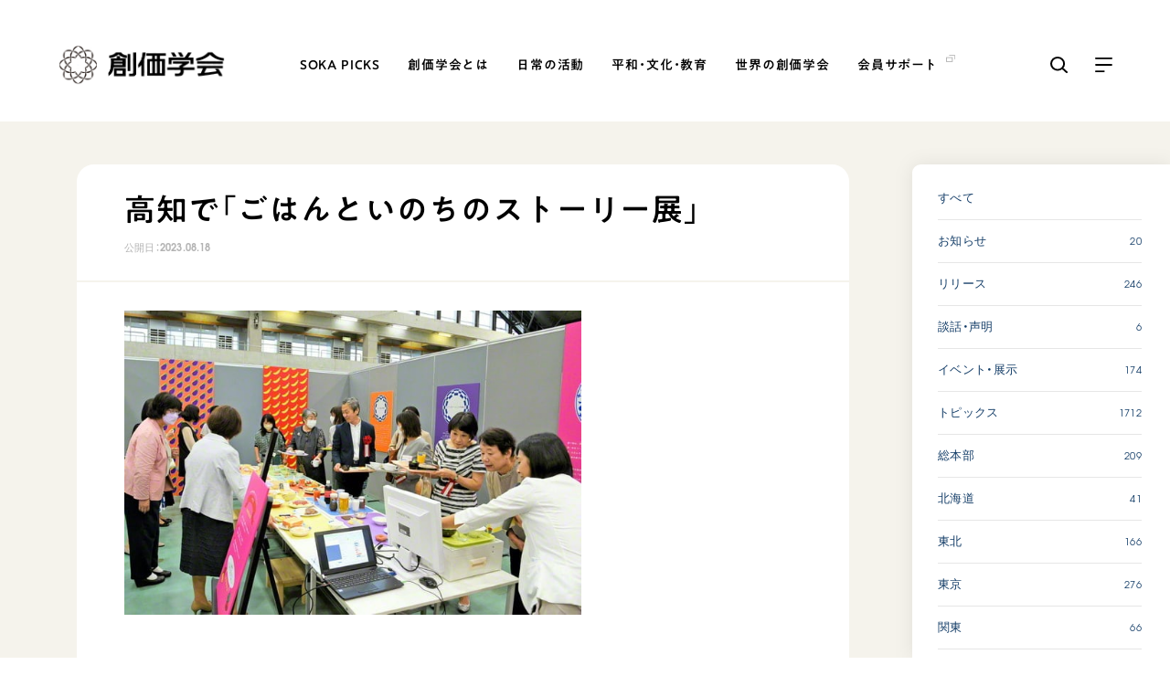

--- FILE ---
content_type: text/html; charset=utf-8
request_url: https://www.sokagakkai.jp/news/2459588.html
body_size: 10487
content:

<!doctype html>
<html lang="ja">
<head>
<meta charset="utf-8">
<meta name="viewport" content="width=device-width, initial-scale=1.0">
<meta name="description" content="創価学会が企画・制作した「食」をテーマに「命のつながり」などを親子で学ぶことができる「ごはんといのちのストーリー展」が2023年8月17日、高知市の高知ぢばさんセンターで開幕した（21日まで）。">
<meta name="keywords" content="">
<title>高知で「ごはんといのちのストーリー展」｜創価学会公式サイト</title>
<link rel="stylesheet" href="https://cdn.jsdelivr.net/npm/yakuhanjp@3.4.1/dist/css/yakuhanjp.min.css">
<link rel="stylesheet" media="all" type="text/css" href="/assets/css/main.css">
<script type="text/javascript" src="https://typesquare.com/3/tsst/script/ja/typesquare.js?611cae18ffdc4a3583350819ac1e02d5&auto_load_font=true" charset="utf-8"></script>
<meta property="og:title" content="高知で「ごはんといのちのストーリー展」｜創価学会公式サイト">
<meta property="og:description" content="創価学会が企画・制作した「食」をテーマに「命のつながり」などを親子で学ぶことができる「ごはんといのちのストーリー展」が2023年8月17日、高知市の高知ぢばさんセンターで開幕した（21日まで）。">
<meta property="og:image" content="https://www.sokagakkai.jp/news/.assets/01-7ab3fc1a.jpeg">
<meta property="og:url" content="https://www.sokagakkai.jp/news/2459588.html">
<meta property="og:site_name" content="創価学会公式サイト">
<meta property="og:type" content="article">
<!-- Google Tag Manager -->
<script>(function(w,d,s,l,i){w[l]=w[l]||[];w[l].push({'gtm.start':
new Date().getTime(),event:'gtm.js'});var f=d.getElementsByTagName(s)[0],
j=d.createElement(s),dl=l!='dataLayer'?'&l='+l:'';j.async=true;j.src=
'https://www.googletagmanager.com/gtm.js?id='+i+dl;f.parentNode.insertBefore(j,f);
})(window,document,'script','dataLayer','GTM-T2FZVGQ');</script>
<!-- End Google Tag Manager -->
<script type="text/javascript">
    (function(c,l,a,r,i,t,y){
        c[a]=c[a]||function(){(c[a].q=c[a].q||[]).push(arguments)};
        t=l.createElement(r);t.async=1;t.src="https://www.clarity.ms/tag/"+i;
        y=l.getElementsByTagName(r)[0];y.parentNode.insertBefore(t,y);
    })(window, document, "clarity", "script", "jiz9ei35nn");
</script>
<link rel="stylesheet" media="all" type="text/css" href="/assets/css/info.css?ver=20240301">
</head>
<body>
<!-- Google Tag Manager (noscript) -->
<noscript><iframe src="https://www.googletagmanager.com/ns.html?id=GTM-T2FZVGQ"
height="0" width="0" style="display:none;visibility:hidden"></iframe></noscript>
<!-- End Google Tag Manager (noscript) -->
<p class="el_blockskip"><a href="#CONT" class="el_skip" tabindex="1">このページの本文へ移動</a></p>
<header id="header">
  <div class="header-wrapper">
    <div class="logo"><a href="/"><img src="/assets/img/logo.png" alt="創価学会"></a></div>    <nav>
      <ul class="menu ff-jp">
        <li><a href="/picks/index.html">SOKA PICKS</a></li>
        <li><a href="/philosophy/index.html">創価学会とは</a></li>
        <li><a href="/practice/index.html">日常の活動</a></li>
        <li><a href="/in-society/index.html">平和・文化・教育</a></li>
        <li><a href="/global/index.html">世界の創価学会</a></li>
        <li><a href="https://www.sokanet.jp/kaiin/" target="_blank"><span class="icon-blank2">会員サポート</span></a></li>
      </ul>
    </nav>
    <div class="menu-search cursor-p"></div>
    <div class="menu-more cursor-p"></div>
  </div>
  <div class="dec-arrow"></div>
  <div class="header-search-wrapper">
    <div class="header-search">
      <div class="search-left pc">
        <p class="hot-words"> </p>
        <ul class="tags tags-search"></ul>
      </div>
      <div class="search-right">
        <div class="mt-site-search-container"><div id="mt-site-search" class="mt-site-search" data-fields="keywords" data-language="ja_JP" data-entry-jsons="https://search-1637203217-23012.movabletype.io/619b3e623e4a97f4c833a634/entry.json" data-search-result-count="30" data-form-action="/search" data-storage-id="619b3e623e4a97f4c833a634" data-no-site-fetch="1" data-site-id="28840" data-search-placeholder="サイト内検索" data-search-result-container="search-lists" data-search-id="619b3e623e4a97f4c833a634" data-show-thumbnail-on-result="1"></div><script src="https://site-search.movabletype.net/v1/assets/28840/js/search.js" id="mt-site-search-script" async defer></script></div>
      </div>
    </div>
  </div>
  <div class="header-more-wrapper">
    <div class="header-more">
      <div>
        <div class="header-more-links ff-jp">
          <div class="links-box">
            <p><a href="/philosophy/">創価学会とは</a><span class="sp header-menu-more cursor-p"></span></p>
            <ul>
              <li><a href="/philosophy/human-revolution.html" class="icon-arrow">人間革命</a></li>
              <li><a href="/philosophy/happiness.html" class="icon-arrow">自他共の幸福</a></li>
              <li><a href="/philosophy/prayer.html" class="icon-arrow">祈り</a></li>
              <li><a href="/philosophy/gohonzon.html" class="icon-arrow">御本尊</a></li>
              <li><a href="/philosophy/gosho.html" class="icon-arrow">聖典</a></li>
              <li><a href="/philosophy/buddhism/" class="icon-arrow">日蓮大聖人の仏法（教学入門）</a></li>
              <li><a href="/philosophy/buddha-lotus-sutra.html" class="icon-arrow">釈尊～法華経</a></li>
              <li><a href="/philosophy/nichiren.html" class="icon-arrow">日蓮大聖人</a></li>
              <li><a href="/philosophy/founding-presidents/index.html" class="icon-arrow">創価学会の三代会長</a></li>
              <li class="sub-list"><a href="/philosophy/founding-presidents/makiguchi.html" class="icon-arrow">初代会長・牧口常三郎先生</a></li>
              <li class="sub-list"><a href="/philosophy/founding-presidents/toda.html" class="icon-arrow">第2代会長・戸田城聖先生</a></li>
              <li class="sub-list"><a href="/philosophy/founding-presidents/ikeda.html" class="icon-arrow">第3代会長・池田大作先生</a></li>
          </ul>
          </div>
          <div class="links-box">
            <p><a href="/practice/">日常の活動</a><span class="sp header-menu-more cursor-p"></span></p>
            <ul>
              <li><a href="/practice/five-eternal-guidelines.html" class="icon-arrow">学会永遠の五指針</a></li>
              <li><a href="/practice/prayer.html" class="icon-arrow">朝晩の祈り（勤行・唱題）</a></li>
              <li><a href="/practice/zadankai.html" class="icon-arrow">座談会</a></li>
              <li><a href="/practice/study-buddhism.html" class="icon-arrow">仏法を学ぶ</a></li>
              <li><a href="/practice/introduce-buddhism.html" class="icon-arrow">仏法を語る</a></li>
              <li><a href="/practice/events.html" class="icon-arrow">主な行事</a></li>
              <li><a href="/practice/activities.html" class="icon-arrow">年間の活動について</a></li>
              <li><a href="/w2/yujinsou/" class="icon-blank" target="_blank">友人葬</a></li>
              <li><a href="/w2/20150907-ohigan/" class="icon-blank" target="_blank">彼岸</a></li>
            </ul>
          </div>
          <div class="links-box">
            <p><a href="/in-society/">平和・文化・教育</a><span class="sp header-menu-more cursor-p"></span></p>
            <ul>
              <li><a href="/in-society/culture-of-peace.html" class="icon-arrow">「平和の文化」を構築</a></li>
              <li><a href="/in-society/nuclear-abolition.html" class="icon-arrow">核兵器の廃絶に向け連帯を拡大</a></li>
              <li><a href="/in-society/human-rights-education.html" class="icon-arrow">「人権文化」「ジェンダー平等」を促進</a></li>
              <li><a href="/in-society/sdgs.html" class="icon-arrow">「持続可能な開発目標（SDGs）」の取り組み</a></li>
              <li><a href="/in-society/humanitarian-relief.html" class="icon-arrow">人道支援</a></li>
              <li><a href="/in-society/music.html" class="icon-arrow">音楽活動</a></li>
              <li><a href="/in-society/exhibition.html" class="icon-arrow">展示活動</a></li>
              <li><a href="/in-society/education.html" class="icon-arrow">教育本部の活動</a></li>
              <li><a href="/in-society/book-donation.html" class="icon-arrow">図書贈呈</a></li>
            </ul>
          </div>
          <div class="links-box">
            <p><a href="/global/">世界の創価学会</a><span class="sp header-menu-more cursor-p"></span></p>
            <ul>
              <li><a href="/global/websites.html" class="icon-arrow">各国ウェブサイト</a></li>
              <li><a href="/global/history.html" class="icon-arrow">世界の創価学会の歴史</a></li>
            </ul>
          </div>
          <div class="links-box">
            <p><a href="/about-us/">基本情報</a><span class="sp header-menu-more cursor-p"></span></p>
            <ul class="sp">
              <li><a href="/about-us/constitution.html" class="icon-arrow">創価学会 会憲</a></li>
              <li><a href="/about-us/rules-and-regulations.html" class="icon-arrow">創価学会 会則</a></li>
              <li><a href="/about-us/charter.html" class="icon-arrow">創価学会 社会憲章</a></li>
              <li><a href="/about-us/organiztion.html" class="icon-arrow">組織・機構</a></li>
              <li><a href="/about-us/leaders.html" class="icon-arrow">会長・理事長・各部長の紹介</a></li>
              <li><a href="/about-us/history.html" class="icon-arrow">沿革</a></li>
              <li><a href="/about-us/timeline.html" class="icon-arrow">略年表</a></li>
              <li><a href="/about-us/become-a-member.html" class="icon-arrow">入会について</a></li>
              <li><a href="/about-us/affiliated-organizations.html" class="icon-arrow">関連団体</a></li>
              <li><a href="/about-us/centers.html" class="icon-arrow">道府県中心会館</a></li>
            </ul>
            <p class="pc"><a href="https://www.sokanet.jp/kaiin/" class="icon-blank" target="_blank">会員サポート</a></p>
            <ul class="pc">
              <li><a href="https://www.sokanet.jp/kaiin/e-kogi/" class="icon-blank" target="_blank">座談会御書ｅ講義</a></li>
              <li><a href="https://www.sokanet.jp/kaiin/hr/" class="icon-blank" target="_blank">小説『新・人間革命』『人間革命』<br>要旨</a></li>
              <li><a href="https://goshoshinpan-search.sokanet.jp/" class="icon-blank" target="_blank">御書検索［新版］</a></li>
            </ul>
          </div>
          <div class="links-box sp">
            <p><a href="https://www.sokanet.jp/kaiin/" target="_blank">会員サポート<span class="icon-blank2">&nbsp;</span></a><span class="header-menu-more cursor-p"></span></p>
            <ul>
              <li><a href="https://www.sokanet.jp/kaiin/e-kogi/" class="icon-blank" target="_blank">座談会御書ｅ講義</a></li>
              <li><a href="https://www.sokanet.jp/kaiin/hr/" class="icon-blank" target="_blank">小説『新・人間革命』『人間革命』要旨</a></li>
              <li><a href="https://goshoshinpan-search.sokanet.jp/" class="icon-blank" target="_blank">御書検索［新版］</a></li>
            </ul>
          </div>
          <div class="links-box2 pc">
            <p><a>＜関連リンク＞</a></p>
            <ul>
              <li><a href="https://sghq.sokanet.jp/" class="icon-blank" target="_blank">創価学会総本部</a></li>
              <li><a href="https://www.sokagakkai.jp/memorial-park/" class="icon-blank" target="_blank">墓地公園・納骨堂</a></li>
              <li><a href="https://www.seikyoonline.com/" class="icon-blank" target="_blank">聖教電子版</a></li>
              <li><a href="https://bookstore.seikyoonline.com/" class="icon-blank" target="_blank">聖教ブックストア</a></li>
              <li><a href="https://www.sokayouth-media.jp/" class="icon-blank" target="_blank">soka youth media</a></li>
              <li><a href="https://www.sokaglobal.org/" class="icon-blank" target="_blank">Soka Gakkai グローバルサイト</a></li>
              <li><a href="https://sgi-peace.org/" class="icon-blank" target="_blank">SGIピースサイト</a></li>
            </ul>
            <ul>
              <li><a href="https://www.sokanet.jp/goiken/" class="icon-arrow">ご意見</a></li>
              <li><a href="/terms.html" class="icon-arrow">ご利用にあたって</a></li>
            </ul>
          </div>
          <div class="links-box sp">
            <p><a>関連リンク</a><span class="header-menu-more cursor-p"></span></p>
            <ul>
              <li><a href="https://sghq.sokanet.jp/" class="icon-blank" target="_blank">創価学会総本部</a></li>
              <li><a href="https://www.sokagakkai.jp/memorial-park/" class="icon-blank" target="_blank">墓地公園・納骨堂</a></li>
              <li><a href="https://www.seikyoonline.com/" class="icon-blank" target="_blank">聖教電子版</a></li>
              <li><a href="https://bookstore.seikyoonline.com/" class="icon-blank" target="_blank">聖教ブックストア</a></li>
              <li><a href="https://www.sokayouth-media.jp/" class="icon-blank" target="_blank">soka youth media</a></li>
              <li><a href="https://www.sokaglobal.org/" class="icon-blank" target="_blank">Soka Gakkai グローバルサイト</a></li>
              <li><a href="https://sgi-peace.org/" class="icon-blank" target="_blank">SGIピースサイト</a></li>
            </ul>
          </div>
          <div class="links-box2 sp">
            <ul>
              <li><a href="https://www.sokanet.jp/goiken/" class="icon-arrow">ご意見</a></li>
              <li><a href="/terms.html" class="icon-arrow">ご利用にあたって</a></li>
            </ul>
          </div>
        </div>
        <div class="sns-wrapper">
          <a href="https://www.facebook.com/sokagakkai.official/" class="link-facebook" target="_blank"></a>
          <a href="https://www.instagram.com/sokagakkai_official/" class="link-instagram" target="_blank"></a>
          <a href="https://www.youtube.com/channel/UC1GsBI4yJhQmW-Zp-NuXDNg" class="link-youtube" target="_blank"></a>
        </div>
      </div>
      <div class="header-more-picks">
        <div class="header-more-picks-caption">
          <p class="ff-jp"><a href="/picks/">SOKA PICKS</a></p>
          <a href="/picks/" class="link-right-arrow2">すべて見る</a>
        </div>
        <div class="header-more-picks-lists swiper-container">
          <ul>
<li class="more-picks-article swiper-slide">
  <div class="d-flex">
    <div>
      <a class="img-cover ov lazyload" href="https://www.sokagakkai.jp/picks/3143209.html" data-bg="https://www.sokagakkai.jp/.assets/thumb_picks_3143209.jpg"></a>
    </div>
    <div class="text">
      <a class="tit ov" href="https://www.sokagakkai.jp/picks/3143209.html">「『あきらめ』は脳のブレーキ」 ～池田先生の希望対話 Vo…</a>
      <p class="date ff-en">2026.01.16</p>
      <ul class="tags tags-layout1">
<li><a class="fs-tag1 ov" href="https://www.sokagakkai.jp/picks/tags/education/">教育</a></li>
<li><a class="fs-tag1 ov" href="https://www.sokagakkai.jp/picks/tags/daisakuikeda/">池田先生</a></li>
<li><a class="fs-tag1 ov" href="https://www.sokagakkai.jp/picks/tags/movie/">動画</a></li>
      </ul>
    </div>
  </div>
</li>
<li class="more-picks-article swiper-slide">
  <div class="d-flex">
    <div>
      <a class="img-cover ov lazyload" href="https://www.sokagakkai.jp/picks/3141751.html" data-bg="https://www.sokagakkai.jp/.assets/thumb_picks_3141751.jpg"></a>
    </div>
    <div class="text">
      <a class="tit ov" href="https://www.sokagakkai.jp/picks/3141751.html">高齢者コミュニティ発——災害レジリエンス向上につながる実践</a>
      <p class="date ff-en">2026.01.15</p>
      <ul class="tags tags-layout1">
<li><a class="fs-tag1 ov" href="https://www.sokagakkai.jp/picks/tags/sdgs/">SDGs</a></li>
<li><a class="fs-tag1 ov" href="https://www.sokagakkai.jp/picks/tags/humanrights/">人権</a></li>
<li><a class="fs-tag1 ov" href="https://www.sokagakkai.jp/picks/tags/shougen/">証言</a></li>
      </ul>
    </div>
  </div>
</li>
<li class="more-picks-article swiper-slide">
  <div class="d-flex">
    <div>
      <a class="img-cover ov lazyload" href="https://www.sokagakkai.jp/picks/3127205.html" data-bg="https://www.sokagakkai.jp/.assets/thumb_picks_3127205.jpg"></a>
    </div>
    <div class="text">
      <a class="tit ov" href="https://www.sokagakkai.jp/picks/3127205.html">「津軽三味線協奏曲」 創価グロリア吹奏楽団</a>
      <p class="date ff-en">2025.12.26</p>
      <ul class="tags tags-layout1">
<li><a class="fs-tag1 ov" href="https://www.sokagakkai.jp/picks/tags/culture/">文化</a></li>
<li><a class="fs-tag1 ov" href="https://www.sokagakkai.jp/picks/tags/music/">音楽</a></li>
<li><a class="fs-tag1 ov" href="https://www.sokagakkai.jp/picks/tags/movie/">動画</a></li>
      </ul>
    </div>
  </div>
</li>
          </ul>
        </div>
      </div>
    </div>
  </div>
</header>


<main id="main-info">
  <p class="blockjump el_txtno_display" id="CONT">本文ここから</p>

  <section class="info-container">

    <div class="info-container-main">

      <h1 class="ff-jp">高知で「ごはんといのちのストーリー展」</h1>
      <p class="honbun-date ff-en">公開日：<time datetime="2023-08-18">2023.08.18</time></p>
      <div class="line-1"></div>
      <div class="honbun fs-default">
        <p><img src="https://www.sokagakkai.jp/news/.assets/thumbnail/01-7ab3fc1a-500wri.jpeg" alt="" width="500" height="334" class="asset asset-image" style="max-width:100%;height:auto;display:block"/></p><p class="fs-default">　</p><p><span>創価学会が企画・制作した「ごはんといのちのストーリー展」が2023年8月17日、高知市の高知ぢばさんセンターで開幕した。</span><br><span>　</span><br><span>同展では、「食」をテーマに「命のつながり」などを親子で学ぶことができる。</span><br><span>認可保育施設のウシオナーサリーの岡村淑子施設長は、「体験型の企画が充実し、食の大切さについて考える機会になりました」と述べた。</span><br><span>　</span><br><span>2023年8月21日（月）まで。午前10時から午後8時。入場は午後7時半まで。入場無料。</span></p><p class="fs-default">　</p><div class="link-gray-mark">参考リンク</div>
<ul class="links" style="vertical-align: high;">
<li><a class="fs-default f-bold icon-blank2" href="https://gohan.tenji-kai.jp/" target="_blank" rel="noopener">「ごはんといのちのストーリー展」</a></li>
</ul>
      </div>

    </div>

    <div class="info-container-sub">
      <div class="line-2 pc"></div>
      <div class="d-flex">
        <div>
          <ul class="tags tags-layout1">
                                                                                                                                    <li><a class="fs-tag1 ov" href="https://www.sokagakkai.jp/news/tags/kochi/">高知</a></li>
                                              </ul>
        </div>
        <div class="share-wrapper">
          <p class="cap ff-jp">シェアする</p>
          <ul class="share">
            <li><a class="s-fb ov" href="http://www.facebook.com/share.php?u=https://www.sokagakkai.jp/news/2459588.html" target="_blank"></a></li>
            <li><a class="s-tw ov" href="https://twitter.com/share?url=https://www.sokagakkai.jp/news/2459588.html&text=高知で「ごはんといのちのストーリー展」%EF%BD%9C創価学会公式サイト" target="_blank"></a></li>
            <li><a class="s-line ov" href="https://social-plugins.line.me/lineit/share?url=https://www.sokagakkai.jp/news/2459588.html" target="_blank"></a></li>
          </ul>
        </div>
      </div>
    </div>

    <div class="sticky-cover">
  <div class="info-sub-menu">
    <div class="sub-menu-lists">
      <ul>
        <li><a href="https://www.sokagakkai.jp/news/">すべて</a></li>
                                <li><a href="https://www.sokagakkai.jp/news/category/info/"><p>お知らせ</p><span class="ff-en2">20</span></a></li>
            
                                          <li><a href="https://www.sokagakkai.jp/news/category/release/"><p>リリース</p><span class="ff-en2">246</span></a></li>
            
                                          <li><a href="https://www.sokagakkai.jp/news/category/statement/"><p>談話・声明</p><span class="ff-en2">6</span></a></li>
            
                                          <li><a href="https://www.sokagakkai.jp/news/category/event/"><p>イベント・展示</p><span class="ff-en2">174</span></a></li>
            
                                          <li><a href="https://www.sokagakkai.jp/news/category/topics/"><p>トピックス</p><span class="ff-en2">1712</span></a></li>
            
                                          <li><a href="https://www.sokagakkai.jp/news/category/sghq/"><p>総本部</p><span class="ff-en2">209</span></a></li>
            
                                          <li><a href="https://www.sokagakkai.jp/news/category/hokkaido/"><p>北海道</p><span class="ff-en2">41</span></a></li>
            
                                          <li><a href="https://www.sokagakkai.jp/news/category/tohoku/"><p>東北</p><span class="ff-en2">166</span></a></li>
            
                                          <li><a href="https://www.sokagakkai.jp/news/category/tokyo/"><p>東京</p><span class="ff-en2">276</span></a></li>
            
                                          <li><a href="https://www.sokagakkai.jp/news/category/kanto/"><p>関東</p><span class="ff-en2">66</span></a></li>
            
                                          <li><a href="https://www.sokagakkai.jp/news/category/tokaido/"><p>東海道</p><span class="ff-en2">53</span></a></li>
            
                                          <li><a href="https://www.sokagakkai.jp/news/category/chubu/"><p>中部</p><span class="ff-en2">59</span></a></li>
            
                                          <li><a href="https://www.sokagakkai.jp/news/category/shinetsu/"><p>信越</p><span class="ff-en2">17</span></a></li>
            
                                          <li><a href="https://www.sokagakkai.jp/news/category/hokuriku/"><p>北陸</p><span class="ff-en2">45</span></a></li>
            
                                          <li><a href="https://www.sokagakkai.jp/news/category/kansai/"><p>関西</p><span class="ff-en2">133</span></a></li>
            
                                          <li><a href="https://www.sokagakkai.jp/news/category/chugoku/"><p>中国</p><span class="ff-en2">155</span></a></li>
            
                                          <li><a href="https://www.sokagakkai.jp/news/category/shikoku/"><p>四国</p><span class="ff-en2">19</span></a></li>
            
                                          <li><a href="https://www.sokagakkai.jp/news/category/kyushu/"><p>九州</p><span class="ff-en2">175</span></a></li>
            
                                          <li><a href="https://www.sokagakkai.jp/news/category/okinawa/"><p>沖縄</p><span class="ff-en2">67</span></a></li>
            
                                          <li><a href="https://www.sokagakkai.jp/news/category/north-america/"><p>北米</p><span class="ff-en2">148</span></a></li>
            
                                          <li><a href="https://www.sokagakkai.jp/news/category/latin-america/"><p>中南米</p><span class="ff-en2">179</span></a></li>
            
                                          <li><a href="https://www.sokagakkai.jp/news/category/europe/"><p>欧州</p><span class="ff-en2">271</span></a></li>
            
                                          <li><a href="https://www.sokagakkai.jp/news/category/asia-oceania/"><p>アジア・オセアニア</p><span class="ff-en2">442</span></a></li>
            
                                          <li><a href="https://www.sokagakkai.jp/news/category/africa-me/"><p>中近東・アフリカ</p><span class="ff-en2">93</span></a></li>
            
                          </ul>
    </div>
  </div>
</div>

  </section>
  <section class="footer-picks1">
  <div class="title-wrapper">
    <div class="title">
      <h2 class="fs-title5 fc-white ff-jp">SOKA PICKS</h2>
      <p class="fs-text3 fc-white">創価の思想や多彩な活動からPICK UPした情報をお届けします</p>
    </div>
    <div>
      <a class="link-white-btn ff-jp ov" href="/picks/">SOKA PICKS</a>
    </div>
  </div>
  <div class="footer-picks-swiper">
    <div class="footer-picks swiper-container">
      <ul class="swiper-wrapper">

                        
                    <li class="footer-picks-article swiper-slide">
                        <a class="img-cover ov lazyload" href="https://www.sokagakkai.jp/picks/3143209.html" data-bg="https://www.sokagakkai.jp/.assets/thumb_picks_3143209.jpg"></a>
                        <div class="text">
              <a class="tit fc-white ov" href="https://www.sokagakkai.jp/picks/3143209.html">「『あきらめ』は脳のブレーキ」 ～池田先生の希望対話 Vol.8～</a>
              <p class="date ff-en">2026.01.16</p>
            </div>
            <div class="tag-wrapper">
              <ul class="tags tags-layout2">
                                
                                                                                                                
                                <li><a class="fs-tag1 ov" href="https://www.sokagakkai.jp/picks/tags/education/">教育</a></li>
                                                                                                
                                <li><a class="fs-tag1 ov" href="https://www.sokagakkai.jp/picks/tags/daisakuikeda/">池田先生</a></li>
                                                                                                
                                                                                                                              </ul>
            </div>
          </li>
                    <li class="footer-picks-article swiper-slide">
                        <a class="img-cover ov lazyload" href="https://www.sokagakkai.jp/picks/3141751.html" data-bg="https://www.sokagakkai.jp/.assets/thumb_picks_3141751.jpg"></a>
                        <div class="text">
              <a class="tit fc-white ov" href="https://www.sokagakkai.jp/picks/3141751.html">高齢者コミュニティ発——災害レジリエンス向上につながる実践</a>
              <p class="date ff-en">2026.01.15</p>
            </div>
            <div class="tag-wrapper">
              <ul class="tags tags-layout2">
                                
                                                                                                                
                                <li><a class="fs-tag1 ov" href="https://www.sokagakkai.jp/picks/tags/sdgs/">SDGs</a></li>
                                                                                                
                                <li><a class="fs-tag1 ov" href="https://www.sokagakkai.jp/picks/tags/humanrights/">人権</a></li>
                                                                                                
                                                                                                                                                                                                                                                                                                                              </ul>
            </div>
          </li>
                    <li class="footer-picks-article swiper-slide">
                        <a class="img-cover ov lazyload" href="https://www.sokagakkai.jp/picks/3127205.html" data-bg="https://www.sokagakkai.jp/.assets/thumb_picks_3127205.jpg"></a>
                        <div class="text">
              <a class="tit fc-white ov" href="https://www.sokagakkai.jp/picks/3127205.html">「津軽三味線協奏曲」 創価グロリア吹奏楽団</a>
              <p class="date ff-en">2025.12.26</p>
            </div>
            <div class="tag-wrapper">
              <ul class="tags tags-layout2">
                                
                                                                                                                
                                <li><a class="fs-tag1 ov" href="https://www.sokagakkai.jp/picks/tags/culture/">文化</a></li>
                                                                                                
                                <li><a class="fs-tag1 ov" href="https://www.sokagakkai.jp/picks/tags/music/">音楽</a></li>
                                                                                                
                                                                                                                                                                              </ul>
            </div>
          </li>
                    <li class="footer-picks-article swiper-slide">
                        <a class="img-cover ov lazyload" href="https://www.sokagakkai.jp/picks/3114011.html" data-bg="https://www.sokagakkai.jp/.assets/thumb_picks_3114011.jpg"></a>
                        <div class="text">
              <a class="tit fc-white ov" href="https://www.sokagakkai.jp/picks/3114011.html">「香峯子蘭は世界平和に献身される池田夫人にこそ相応しい」レオ・タン・ウィーヒン元局長（シンガポール国家公園局）</a>
              <p class="date ff-en">2025.12.04</p>
            </div>
            <div class="tag-wrapper">
              <ul class="tags tags-layout2">
                                
                                                                                                                                                                
                                <li><a class="fs-tag1 ov" href="https://www.sokagakkai.jp/picks/tags/asia-oceania/">アジア・オセアニア</a></li>
                                                                                                
                                <li><a class="fs-tag1 ov" href="https://www.sokagakkai.jp/picks/tags/daisakuikeda/">池田先生</a></li>
                                                                                                                              </ul>
            </div>
          </li>
                    <li class="footer-picks-article swiper-slide">
                        <a class="img-cover ov lazyload" href="https://www.sokagakkai.jp/picks/3106169.html" data-bg="https://www.sokagakkai.jp/.assets/thumb_picks_3106169.jpg"></a>
                        <div class="text">
              <a class="tit fc-white ov" href="https://www.sokagakkai.jp/picks/3106169.html">「学院初となる名誉博士号を授与できた喜び」莫順宗副総長（ニュー・エラ大学学院）</a>
              <p class="date ff-en">2025.11.21</p>
            </div>
            <div class="tag-wrapper">
              <ul class="tags tags-layout2">
                                
                                                                                                                                                                                                                
                                <li><a class="fs-tag1 ov" href="https://www.sokagakkai.jp/picks/tags/asia-oceania/">アジア・オセアニア</a></li>
                                                                                                
                                <li><a class="fs-tag1 ov" href="https://www.sokagakkai.jp/picks/tags/daisakuikeda/">池田先生</a></li>
                                                                                                
                                                                                                                              </ul>
            </div>
          </li>
                    <li class="footer-picks-article swiper-slide">
                        <a class="img-cover ov lazyload" href="https://www.sokagakkai.jp/picks/3095133.html" data-bg="https://www.sokagakkai.jp/.assets/thumb_picks_3095133.jpg"></a>
                        <div class="text">
              <a class="tit fc-white ov" href="https://www.sokagakkai.jp/picks/3095133.html">「努力の先に 自由がある」～池田先生の希望対話 Vol.7～</a>
              <p class="date ff-en">2025.11.07</p>
            </div>
            <div class="tag-wrapper">
              <ul class="tags tags-layout2">
                                
                                                                                                                
                                <li><a class="fs-tag1 ov" href="https://www.sokagakkai.jp/picks/tags/education/">教育</a></li>
                                                                                                
                                <li><a class="fs-tag1 ov" href="https://www.sokagakkai.jp/picks/tags/daisakuikeda/">池田先生</a></li>
                                                                                                
                                                                                                                              </ul>
            </div>
          </li>
                    <li class="footer-picks-article swiper-slide">
                        <a class="img-cover ov lazyload" href="https://www.sokagakkai.jp/picks/3087486.html" data-bg="https://www.sokagakkai.jp/.assets/thumb_picks_3087486.jpg"></a>
                        <div class="text">
              <a class="tit fc-white ov" href="https://www.sokagakkai.jp/picks/3087486.html">自分を信じる心が、未来をひらく　～日蓮大聖人のことば～「宝塔」</a>
              <p class="date ff-en">2025.10.25</p>
            </div>
            <div class="tag-wrapper">
              <ul class="tags tags-layout2">
                                
                                                                                                                                                                
                                <li><a class="fs-tag1 ov" href="https://www.sokagakkai.jp/picks/tags/kyougaku/">教学</a></li>
                                                                                                
                                <li><a class="fs-tag1 ov" href="https://www.sokagakkai.jp/picks/tags/movie/">動画</a></li>
                                                                                                
                                                                                                                              </ul>
            </div>
          </li>
                    <li class="footer-picks-article swiper-slide">
                        <a class="img-cover ov lazyload" href="https://www.sokagakkai.jp/picks/3049074.html" data-bg="https://www.sokagakkai.jp/.assets/thumb_picks_3049074.jpg"></a>
                        <div class="text">
              <a class="tit fc-white ov" href="https://www.sokagakkai.jp/picks/3049074.html">世界に広がる創価学会 マレーシア</a>
              <p class="date ff-en">2025.08.24</p>
            </div>
            <div class="tag-wrapper">
              <ul class="tags tags-layout2">
                                
                                                                                                                                                                
                                <li><a class="fs-tag1 ov" href="https://www.sokagakkai.jp/picks/tags/asia-oceania/">アジア・オセアニア</a></li>
                                                                                                
                                <li><a class="fs-tag1 ov" href="https://www.sokagakkai.jp/picks/tags/movie/">動画</a></li>
                                                                                                                              </ul>
            </div>
          </li>
                    <li class="footer-picks-article swiper-slide">
                        <a class="img-cover ov lazyload" href="https://www.sokagakkai.jp/picks/3039501.html" data-bg="https://www.sokagakkai.jp/.assets/thumb_picks_3039501.jpg"></a>
                        <div class="text">
              <a class="tit fc-white ov" href="https://www.sokagakkai.jp/picks/3039501.html">【被爆証言】平和とは何か、今語り伝えたいこと　長崎県・池田松義さん</a>
              <p class="date ff-en">2025.08.08</p>
            </div>
            <div class="tag-wrapper">
              <ul class="tags tags-layout2">
                                
                                                                                                                
                                <li><a class="fs-tag1 ov" href="https://www.sokagakkai.jp/picks/tags/sdgs/">SDGs</a></li>
                                                                                                
                                <li><a class="fs-tag1 ov" href="https://www.sokagakkai.jp/picks/tags/heiwa/">平和</a></li>
                                                                                                
                                                                                                
                                                                                                
                                                                                                                                                                                                                              </ul>
            </div>
          </li>
                    <li class="footer-picks-article swiper-slide">
                        <a class="img-cover ov lazyload" href="https://www.sokagakkai.jp/picks/3038087.html" data-bg="https://www.sokagakkai.jp/.assets/thumb_picks_3038087.jpg"></a>
                        <div class="text">
              <a class="tit fc-white ov" href="https://www.sokagakkai.jp/picks/3038087.html">【被爆証言】“幼い後輩をこの手で焼いたの”ーー平和を守るため、私は話す　広島県・切明千枝子さん</a>
              <p class="date ff-en">2025.08.06</p>
            </div>
            <div class="tag-wrapper">
              <ul class="tags tags-layout2">
                                
                                                                                                                
                                <li><a class="fs-tag1 ov" href="https://www.sokagakkai.jp/picks/tags/sdgs/">SDGs</a></li>
                                                                                                
                                <li><a class="fs-tag1 ov" href="https://www.sokagakkai.jp/picks/tags/heiwa/">平和</a></li>
                                                                                                
                                                                                                
                                                                                                
                                                                                                                                                                                                                              </ul>
            </div>
          </li>
          
        
      </ul>
    </div>
    <div class="btn-back-footer-picks cursor-p"></div>
    <div class="btn-next-footer-picks cursor-p"></div>
  </div>

</section>
  <section class="footer-pankuzu">
  <ul>

    <li><a href="/">トップ</a></li>
    <li><a href="https://www.sokagakkai.jp/news/">インフォメーション</a></li>
        
        <li><a href="https://www.sokagakkai.jp/news/2459588.html">高知で「ごはんといのちのストーリー展」</a></li>
          </ul>
</section>
</main>


<footer id="footer">

	<div class="footer-wrapper d-flex ff-jp">
		<div class="pagetop cursor-p"></div>
		<div class="footer-area1">
			<div class="logo"><a href="/"><img src="/assets/img/logo.png" alt="創価学会"></a></div>
			<div class="sns-wrapper d-flex">
				<a href="https://www.facebook.com/sokagakkai.official/" class="link-facebook" target="_blank"></a>
				<a href="https://www.instagram.com/sokagakkai_official/" class="link-instagram" target="_blank"></a>
				<a href="https://www.youtube.com/channel/UC1GsBI4yJhQmW-Zp-NuXDNg" class="link-youtube" target="_blank"></a>
			</div>
			<div class="copy pc">©️ SokaGakkai（JAPAN） All Rights Reserved.</div>
		</div>
		<nav class="footer-area2" aria-label="フッターメニュー">
			<div class="d-flex">
				<div class="links-box sp">
					<p><a href="/picks/">SOKA PICKS</a><span class="sp cursor-p"></span></p>
				</div>
				<div class="links-box">
					<p><a href="/philosophy/">創価学会とは</a><span class="sp footer-menu-more cursor-p"></span></p>
					<ul class="bl_footer_items">
						<li class="bl_footer_item"><a href="/philosophy/human-revolution.html">人間革命</a></li>
						<li class="bl_footer_item"><a href="/philosophy/happiness.html">自他共の幸福</a></li>
						<li class="bl_footer_item"><a href="/philosophy/prayer.html">祈り</a></li>
						<li class="bl_footer_item"><a href="/philosophy/gohonzon.html">御本尊</a></li>
						<li class="bl_footer_item"><a href="/philosophy/gosho.html">聖典</a></li>
						<li class="bl_footer_item"><a href="/philosophy/buddhism/">日蓮大聖人の仏法（教学入門）</a></li>
						<li class="bl_footer_item"><a href="/philosophy/buddha-lotus-sutra.html">釈尊～法華経</a></li>
						<li class="bl_footer_item"><a href="/philosophy/nichiren.html">日蓮大聖人</a></li>
						<li class="bl_footer_item"><a href="/philosophy/founding-presidents/">創価学会の三代会長</a></li>
						<li class="sub-list bl_footer_item"><a href="/philosophy/founding-presidents/makiguchi.html">初代会長・牧口常三郎先生</a></li>
						<li class="sub-list bl_footer_item"><a href="/philosophy/founding-presidents/toda.html">第2代会長・戸田城聖先生</a></li>
						<li class="sub-list bl_footer_item"><a href="/philosophy/founding-presidents/ikeda.html">第3代会長・池田大作先生</a></li>
					</ul>
				</div>
				<div class="links-box">
					<p><a href="/practice/">日常の活動</a><span class="sp footer-menu-more cursor-p"></span></p>
					<ul class="bl_footer_items">
                        <li class="bl_footer_item"><a href="/practice/five-eternal-guidelines.html">学会永遠の五指針</a></li>
						<li class="bl_footer_item"><a href="/practice/prayer.html">朝晩の祈り（勤行・唱題）</a></li>
						<li class="bl_footer_item"><a href="/practice/zadankai.html">座談会</a></li>
						<li class="bl_footer_item"><a href="/practice/study-buddhism.html">仏法を学ぶ</a></li>
						<li class="bl_footer_item"><a href="/practice/introduce-buddhism.html">仏法を語る</a></li>
						<li class="bl_footer_item"><a href="/practice/events.html">主な行事</a></li>
						<li class="bl_footer_item"><a href="/practice/activities.html">年間の活動について</a></li>
						<li class="bl_footer_item"><a href="/w2/yujinsou/" class="icon-blank2" target="_blank">友人葬</a></li>
						<li class="bl_footer_item"><a href="/w2/20150907-ohigan/" class="icon-blank2" target="_blank">彼岸</a></li>
					</ul>
				</div>
				<div class="links-box">
					<p><a href="/in-society/">平和・文化・教育</a><span class="sp footer-menu-more cursor-p"></span></p>
					<ul class="bl_footer_items">
						<li class="bl_footer_item"><a href="/in-society/culture-of-peace.html">「平和の文化」を構築</a></li>
						<li class="bl_footer_item"><a href="/in-society/nuclear-abolition.html">核兵器の廃絶、軍縮に向け連帯を拡大</a></li>
						<li class="bl_footer_item"><a href="/in-society/human-rights-education.html">「人権文化」「ジェンダー平等」を促進</a></li>
						<li class="bl_footer_item"><a href="/in-society/sdgs.html">「持続可能な開発目標（SDGs）」の取り組み</a></li>
						<li class="bl_footer_item"><a href="/in-society/humanitarian-relief.html">人道支援</a></li>
						<li class="bl_footer_item"><a href="/in-society/music.html">音楽活動</a></li>
						<li class="bl_footer_item"><a href="/in-society/exhibition.html">展示活動</a></li>
						<li class="bl_footer_item"><a href="/in-society/education.html">教育本部の活動</a></li>
						<li class="bl_footer_item"><a href="/in-society/book-donation.html">図書贈呈</a></li>
					</ul>
				</div>
			</div>
			<div class="d-flex">
				<div class="links-box">
					<p><a href="/global/">世界の創価学会</a><span class="sp footer-menu-more cursor-p"></span></p>
					<ul class="bl_footer_items">
						<li class="bl_footer_item"><a href="/global/websites.html">各国WEBSITE</a></li>
						<li class="bl_footer_item"><a href="/global/history.html">世界の創価学会の歴史</a></li>
					</ul>
				</div>
				<div class="links-box">
					<p><a href="/about-us/">基本情報</a><span class="sp footer-menu-more cursor-p"></span></p>
					<ul class="bl_footer_items">
						<li class="bl_footer_item"><a href="/about-us/constitution.html">創価学会 会憲</a></li>
						<li class="bl_footer_item"><a href="/about-us/rules-and-regulations.html">創価学会 会則</a></li>
						<li class="bl_footer_item"><a href="/about-us/charter.html">創価学会 社会憲章</a></li>
						<li class="bl_footer_item"><a href="/about-us/organiztion.html">組織・機構</a></li>
						<li class="bl_footer_item"><a href="/about-us/leaders.html">会長・理事長・各部長紹介</a></li>
						<li class="bl_footer_item"><a href="/about-us/history.html">沿革</a></li>
						<li class="bl_footer_item"><a href="/about-us/timeline.html">略年表</a></li>
						<li class="bl_footer_item"><a href="/about-us/become-a-member.html">入会について</a></li>
						<li class="bl_footer_item"><a href="/about-us/affiliated-organizations.html">関連団体</a></li>
						<li class="bl_footer_item"><a href="/about-us/centers.html">道府県中心会館</a></li>
					</ul>
				</div>
				<div class="links-box">
					<p><a href="https://www.sokanet.jp/kaiin/" target="_blank">会員サポート<span
								class="icon-blank2">&nbsp;</span></a><span class="sp footer-menu-more cursor-p"></span></p>
					<ul class="bl_footer_items">
						<li class="bl_footer_item"><a href="https://www.sokanet.jp/kaiin/e-kogi/" class="icon-blank2" target="_blank">座談会御書ｅ講義</a></li>
						<li class="bl_footer_item"><a href="https://www.sokanet.jp/kaiin/hr/" class="icon-blank2" target="_blank">小説『新・人間革命』『人間革命』要旨</a>
						</li>
						<li class="bl_footer_item"><a href="https://goshoshinpan-search.sokanet.jp/" class="icon-blank2" target="_blank">御書検索［新版］</a></li>
					</ul>
					<ul class="pc bl_footer_items">
						<li class="bl_footer_item"><a>＜関連リンク＞</a></li>
						<li class="bl_footer_item"><a href="https://sghq.sokanet.jp/" class="icon-blank2" target="_blank">創価学会総本部</a></li>
						<li class="bl_footer_item"><a href="https://www.sokanet.jp/memorial_park/" class="icon-blank2" target="_blank">墓地公園・納骨堂</a></li>
						<li class="bl_footer_item"><a href="https://www.seikyoonline.com/" class="icon-blank2" target="_blank">聖教電子版</a></li>
						<li class="bl_footer_item"><a href="https://bookstore.seikyoonline.com/" class="icon-blank2" target="_blank">聖教ブックストア</a></li>
						<li class="bl_footer_item"><a href="https://www.sokayouth-media.jp/" class="icon-blank2" target="_blank">soka youth media</a></li>
						<li class="bl_footer_item"><a href="https://www.sokaglobal.org/" class="icon-blank2" target="_blank">Soka Gakkai グローバルサイト</a></li>
						<li class="bl_footer_item"><a href="https://sgi-peace.org/" class="icon-blank2" target="_blank">SGIピースサイト</a></li>
					</ul>
				</div>
				<div class="links-box sp">
					<p><a>関連リンク</a><span class="sp footer-menu-more cursor-p"></span></p>
					<ul class="bl_footer_items">
						<li class="bl_footer_item"><a href="https://sghq.sokanet.jp/" class="icon-blank2" target="_blank">創価学会総本部</a></li>
						<li class="bl_footer_item"><a href="https://www.sokagakkai.jp/memorial-park/" class="icon-blank2" target="_blank">墓地公園・納骨堂</a></li>
						<li class="bl_footer_item"><a href="https://www.seikyoonline.com/" class="icon-blank2" target="_blank">聖教電子版</a></li>
						<li class="bl_footer_item"><a href="https://bookstore.seikyoonline.com/" class="icon-blank2" target="_blank">聖教ブックストア</a></li>
						<li class="bl_footer_item"><a href="https://www.sokayouth-media.jp/" class="icon-blank2" target="_blank">soka youth media</a></li>
						<li class="bl_footer_item"><a href="https://www.sokaglobal.org/" class="icon-blank2" target="_blank">Soka Gakkai グローバルサイト</a></li>
						<li class="bl_footer_item"><a href="https://sgi-peace.org/" class="icon-blank2" target="_blank">SGIピースサイト</a></li>
					</ul>
				</div>
			</div>
			<div class="other-links pc">
				<ul class="d-flex bl_footer_items">
					<li class="bl_footer_item"><a href="/picks/">SOKA PICKS</a></li>
					<li class="bl_footer_item"><a href="https://www.sokanet.jp/goiken/index.html" target="_blank">ご意見</a></li>
					<li class="bl_footer_item"><a href="/terms.html">ご利用にあたって</a></li>
				</ul>
			</div>
			<div class="other-links sp">
				<ul class="d-flex bl_footer_items">
					<li class="bl_footer_item"><a href="https://www.sokanet.jp/goiken/index.html" target="_blank">ご意見</a></li>
					<li class="bl_footer_item"><a href="/terms.html">ご利用にあたって</a></li>
				</ul>
			</div>
		</nav>
	</div>
	<div class="footer-wrapper2 ff-jp sp">
		<div class="copy">©️ SokaGakkai（JAPAN） All Rights Reserved.</div>
	</div>

</footer>
<div class="cover-1"></div>
<div class="cover-movie">
	<div class="movie-close cursor-p"></div>
	<div class="movie-area">
		<div id="yt-movie"></div><video id="bc-movie" data-video-id="" data-account="4262107445001" data-player="h3qj048y2g"
			data-embed="default" data-application-id="" class="video-js" controls></video>
	</div>
	<div class="disc-area"></div>
</div>
<script src="/assets/js/libs.min.js" defer></script>
<script src="/assets/js/main.min.js" defer></script>
<script src="/assets/js/info.min.js" defer></script>
<script src="https://form.movabletype.net/dist/parent-loader.js" defer async></script></body>
</html>

--- FILE ---
content_type: application/javascript; charset=utf-8
request_url: https://www.sokagakkai.jp/assets/js/main.min.js
body_size: 2979
content:
const SOKANET={scrolltop:0,swiperconf:{},ua:(()=>{const ua=navigator.userAgent.toLowerCase();const isTouchMac=ua.includes("macintosh")&&"ontouchend"in document;return/iphone|ipod|ipad|android/.test(ua)||isTouchMac?"sp":"pc"})()};const ytTag=document.createElement("script");ytTag.src="https://www.youtube.com/iframe_api";document.head.appendChild(ytTag);const bcTag=document.createElement("script");bcTag.src="https://players.brightcove.net/4262107445001/h3qj048y2g_default/index.min.js";document.head.appendChild(bcTag);function onYouTubeIframeAPIReady(){}function onPlayerReady(){}function onPlayerStateChange(event){if(event.data===YT.PlayerState.PLAYING){}if([YT.PlayerState.ENDED,YT.PlayerState.PAUSED].includes(event.data)){}}function playMovie(id){const bcContainer=document.getElementById("bc-movie");const ytContainer=document.getElementById("yt-movie");if(id.startsWith("bc:")){SOKANET.playType="BC";bcContainer.style.display="block";ytContainer.style.display="none";const _id=id.replace("bc:","");if(SOKANET.bcPlayingId!==_id){SOKANET.bcPlayingId=_id;videojs.getPlayer("bc-movie").ready((function(){SOKANET.bcPlayer=this;this.catalog.getVideo(_id,((error,video)=>{if(!error){this.catalog.load(video);this.play()}}))}))}else{SOKANET.bcPlayer?.play()}}else{SOKANET.playType="YT";bcContainer.style.display="none";ytContainer.style.display="block";if(!SOKANET.ytPlayer){SOKANET.playingId=id;SOKANET.ytPlayer=new YT.Player("yt-movie",{width:"100%",height:"100%",videoId:id,playerVars:{autoplay:1,controls:1,rel:0},events:{onReady:onPlayerReady,onStateChange:onPlayerStateChange}})}else{if(SOKANET.playingId!==id){SOKANET.ytPlayer.cueVideoById({videoId:id})}else{SOKANET.ytPlayer.playVideo()}}}}function pauseMovie(){if(SOKANET.playType==="BC"&&SOKANET.bcPlayer){SOKANET.bcPlayer.pause()}else if(SOKANET.playType==="YT"&&SOKANET.ytPlayer){SOKANET.ytPlayer.pauseVideo()}document.getElementById("bc-movie").style.display="block";document.getElementById("yt-movie").style.display="block"}function setScroll(){const header=document.getElementById("header");const headerWrapper=header.querySelector(".header-wrapper");const headerMore=header.querySelector(".header-more");const headerMoreWrapper=document.querySelector(".header-more-wrapper");header.classList.toggle("scroll",window.scrollY>10);if(header.classList.contains("mode-more")){const maxHeight=window.innerHeight-headerWrapper.offsetHeight;const actualHeight=headerMore.offsetHeight;gsap.to(headerMoreWrapper,{duration:.2,height:`${Math.min(maxHeight,actualHeight)}px`,ease:"power3.out"})}const navVisible=window.getComputedStyle(headerWrapper.querySelector("nav")).display!=="none";document.body.classList.toggle("spmode",!navVisible);checkSpSwiper()}function checkSpSwiper(){const isSP=document.body.classList.contains("spmode");const headerList=document.querySelector(".header-more-picks-lists");const ul=headerList?.querySelector("ul");if(isSP){ul?.classList.add("swiper-wrapper");if(!SOKANET.swiperconf.headermorepicks){SOKANET.swiperconf.headermorepicks=new Swiper(".header-more-picks-lists",{slidesPerView:"auto",spaceBetween:0,threshold:20,centeredSlides:false,loop:true,loopFillGroupWithBlank:true,lazy:{loadPrevNext:true,loadPrevNextAmount:3,loadOnTransitionStart:true}})}}else{ul?.classList.remove("swiper-wrapper");SOKANET.swiperconf.headermorepicks?.destroy();SOKANET.swiperconf.headermorepicks=undefined}}function getOuterHeightWithMargin(el){const style=getComputedStyle(el);return el.offsetHeight+parseFloat(style.marginTop)+parseFloat(style.marginBottom)}function setupPlusToggles(){document.querySelectorAll(".footer-menu-more, .header-menu-more").forEach((btn=>{btn.addEventListener("click",(()=>{const parent=btn.closest(".menu-area")||btn.parentElement?.parentElement;const nextUl=btn.parentElement?.nextElementSibling;const liItems=nextUl?.querySelectorAll("li")||[];if(!parent||!nextUl)return;if(parent.classList.contains("open")){gsap.to(nextUl,{duration:.2,height:0,ease:"power3.out",onComplete:()=>{parent.classList.remove("open")}})}else{const totalHeight=Array.from(liItems).reduce(((sum,li)=>sum+getOuterHeightWithMargin(li)),0);gsap.to(nextUl,{duration:.2,height:`${totalHeight}px`,ease:"power3.out"});parent.classList.add("open")}}))}))}function setupMenuToggles(){const header=document.getElementById("header");const headerSearchWrapper=document.querySelector(".header-search-wrapper");const headerSearch=header.querySelector(".header-search");const headerMore=header.querySelector(".header-more");const headerMoreWrapper=document.querySelector(".header-more-wrapper");document.querySelector(".menu-search")?.addEventListener("click",(()=>{if(header.classList.contains("mode-more")){header.classList.remove("mode-more");gsap.to(headerMoreWrapper,{duration:.2,height:0,ease:"power3.out"})}if(header.classList.contains("mode-search")){document.body.classList.remove("modal-open");header.classList.remove("mode-search");gsap.to(headerSearchWrapper,{duration:.2,height:0,ease:"power3.out"})}else{document.body.classList.add("modal-open");header.classList.add("mode-search");gsap.to(headerSearchWrapper,{duration:.2,height:`${headerSearch.offsetHeight}px`,ease:"power3.out"})}}));document.querySelector(".menu-more")?.addEventListener("click",(()=>{if(header.classList.contains("mode-search")){header.classList.remove("mode-search");gsap.to(headerSearchWrapper,{duration:.2,height:0,ease:"power3.out"})}if(header.classList.contains("mode-more")){document.body.classList.remove("modal-open");header.classList.remove("mode-more");gsap.to(headerMoreWrapper,{duration:.2,height:0,ease:"power3.out"})}else{header.classList.add("mode-more");document.body.classList.add("modal-open");const maxHeight=window.innerHeight-header.querySelector(".header-wrapper").offsetHeight;const actualHeight=headerMore.offsetHeight;gsap.to(headerMoreWrapper,{duration:.2,height:`${Math.min(maxHeight,actualHeight)}px`,ease:"power3.out"})}}))}function initFooterSwipers(){const footerArticles=document.querySelectorAll(".footer-picks .footer-picks-article");if(footerArticles.length>=3){SOKANET.swiperconf.footerpicks=new Swiper(".footer-picks",{slidesPerView:"auto",spaceBetween:0,threshold:20,centeredSlides:false,loop:true,loopFillGroupWithBlank:true,lazy:{loadPrevNext:true,loadPrevNextAmount:3,loadOnTransitionStart:true},navigation:{nextEl:".btn-next-footer-picks",prevEl:".btn-back-footer-picks"}})}else{document.querySelectorAll(".btn-next-footer-picks, .btn-back-footer-picks").forEach((btn=>{btn.style.display="none"}))}const nextArticles=document.querySelectorAll(".next-area .next-article");if(nextArticles.length>=3){SOKANET.swiperconf.footernext=new Swiper(".next-area",{slidesPerView:"auto",spaceBetween:0,threshold:20,centeredSlides:false,loop:true,loopFillGroupWithBlank:true,lazy:{loadPrevNext:true,loadPrevNextAmount:3,loadOnTransitionStart:true},navigation:{nextEl:".btn-next-next"}})}else{const arrow1=document.querySelector(".btn-next-arrow1");const arrow2=document.querySelector(".btn-next-arrow2");if(arrow1)arrow1.style.pointerEvents="none";if(arrow2)arrow2.style.display="none"}}function setCurrentPageNav(){const subMenuLinks=document.querySelectorAll(".sub-menu-lists a");const currentPath=location.pathname;subMenuLinks.forEach((link=>{if(currentPath.includes(link.getAttribute("href"))){link.classList.add("active")}}));const menuLinks=document.querySelectorAll(".header-wrapper .menu a");const pathParts=location.href.split("/");const domainIndex=pathParts.findIndex((part=>part.includes("sokagakkai.jp")));const checkStr=domainIndex!==-1?pathParts[domainIndex+1]:"";if(checkStr&&!checkStr.includes(".html")){menuLinks.forEach((link=>{const href=link.getAttribute("href");if(href&&href.includes(checkStr)){link.classList.add("active")}}))}}function setupSearchTags(){fetch("/search.json").then((response=>response.json())).then((json=>{if(!json.data)return;const tagsContainer=document.querySelector(".tags-search");tagsContainer.innerHTML=json.data.map((word=>`<li><span class="fs-tag2 ov search-topic-word">${word}</span></li>`)).join("");document.querySelectorAll(".search-topic-word").forEach((el=>{el.addEventListener("click",(()=>{const input=document.querySelector(".mt-site-search-form__query");const button=document.querySelector(".mt-site-search-form__button");if(input&&button){input.value=el.textContent;button.click()}}))}))}))}function setupScrollLinks(){document.querySelector(".pagetop")?.addEventListener("click",(()=>{window.scrollTo({top:0,behavior:"smooth"})}));document.querySelectorAll(".link-anchor").forEach((anchor=>{anchor.addEventListener("click",(()=>{const anchorId=anchor.dataset.link;const target=document.getElementById(`anchor-${anchorId}`);const header=document.getElementById("header");if(target){const offsetTop=target.getBoundingClientRect().top+window.scrollY-header.offsetHeight;window.scrollTo({top:offsetTop,behavior:"smooth"})}}))}))}function setupMovieModals(){document.querySelectorAll(".play-inline").forEach((el=>{el.addEventListener("click",(()=>{const videoId=el.dataset.id;if(videoId){document.body.classList.add("modal-movie-open");playMovie(videoId)}}))}));document.querySelector(".movie-close")?.addEventListener("click",(()=>{pauseMovie();document.body.classList.remove("modal-movie-open")}))}document.addEventListener("DOMContentLoaded",(()=>{setScroll();initFooterSwipers();setCurrentPageNav();setupSearchTags();setupScrollLinks();setupMovieModals();setupMenuToggles();setupPlusToggles();window.addEventListener("scroll",setScroll);window.addEventListener("resize",setScroll)}));

--- FILE ---
content_type: image/svg+xml
request_url: https://www.sokagakkai.jp/assets/img/icon_arrow2.svg
body_size: 100
content:
<svg xmlns="http://www.w3.org/2000/svg" viewBox="0 0 20.46 10.94"><defs><style>.cls-1{fill:none;stroke:#000;stroke-miterlimit:10;opacity:0.5;}</style></defs><g id="レイヤー_2" data-name="レイヤー 2"><g id="レイヤー_1-2" data-name="レイヤー 1"><polyline class="cls-1" points="0.35 10.58 10.23 0.71 20.11 10.58"/></g></g></svg>

--- FILE ---
content_type: image/svg+xml
request_url: https://www.sokagakkai.jp/assets/img/icon_arrow5.svg
body_size: 94
content:
<svg xmlns="http://www.w3.org/2000/svg" viewBox="0 0 6.63 11.27"><defs><style>.cls-1{fill:none;stroke:#fff;stroke-linecap:round;stroke-linejoin:round;stroke-width:2px;}</style></defs><g id="レイヤー_2" data-name="レイヤー 2"><g id="bg"><polyline class="cls-1" points="1 10.27 5.63 5.63 1 1"/></g></g></svg>

--- FILE ---
content_type: image/svg+xml
request_url: https://www.sokagakkai.jp/assets/img/icon_arrow3.svg
body_size: 105
content:
<svg xmlns="http://www.w3.org/2000/svg" viewBox="0 0 4.98 7.96"><defs><style>.cls-1{fill:none;stroke:#000;stroke-linecap:round;stroke-linejoin:round;stroke-width:2px;opacity:0.18;}</style></defs><g id="レイヤー_2" data-name="レイヤー 2"><g id="レイヤー_7" data-name="レイヤー 7"><polyline class="cls-1" points="1 6.96 3.98 3.98 1 1"/></g></g></svg>

--- FILE ---
content_type: image/svg+xml
request_url: https://www.sokagakkai.jp/assets/img/icon_tag3.svg
body_size: 104
content:
<svg xmlns="http://www.w3.org/2000/svg" viewBox="0 0 10.53 10.53"><defs><style>.cls-1{fill:#fff;}</style></defs><g id="レイヤー_2" data-name="レイヤー 2"><g id="レイヤー_3" data-name="レイヤー 3"><path class="cls-1" d="M10.53,0,6.86.15,0,7,1.76,8.77l1.76,1.76,6.86-6.86ZM7.34,3.18A1.18,1.18,0,1,1,9,3.18,1.17,1.17,0,0,1,7.34,3.18Z"/></g></g></svg>

--- FILE ---
content_type: image/svg+xml
request_url: https://www.sokagakkai.jp/assets/img/icon_fb.svg
body_size: 175
content:
<svg xmlns="http://www.w3.org/2000/svg" viewBox="0 0 46.16 46.16"><defs><style>.cls-1{fill:#153e68;}.cls-2{fill:#fff;}</style></defs><g id="レイヤー_2" data-name="レイヤー 2"><g id="guide"><circle class="cls-1" cx="23.08" cy="23.08" r="23.08"/><path class="cls-2" d="M24.42,32.42V23.88h2.87l.43-3.33h-3.3V18.42c0-1,.27-1.62,1.65-1.62h1.77v-3a23.91,23.91,0,0,0-2.57-.13A4,4,0,0,0,21,18.09v2.46H18.11v3.33H21v8.54Z"/></g></g></svg>

--- FILE ---
content_type: image/svg+xml
request_url: https://www.sokagakkai.jp/assets/img/icon_close.svg
body_size: 134
content:
<svg xmlns="http://www.w3.org/2000/svg" viewBox="0 0 39.9 39.9"><defs><style>.cls-1{fill:#153e68;}.cls-2{fill:none;stroke:#fff;stroke-miterlimit:10;stroke-width:1.92px;}</style></defs><g id="レイヤー_2" data-name="レイヤー 2"><g id="レイヤー_7" data-name="レイヤー 7"><circle class="cls-1" cx="19.95" cy="19.95" r="19.95"/><line class="cls-2" x1="14.17" y1="14.17" x2="25.74" y2="25.74"/><line class="cls-2" x1="25.74" y1="14.17" x2="14.17" y2="25.74"/></g></g></svg>

--- FILE ---
content_type: application/javascript; charset=utf-8
request_url: https://www.sokagakkai.jp/assets/js/info.min.js
body_size: 397
content:
function checkPagenation(){var t=document.querySelector(".info-pagenation");if(t&&pagenation_obj&&pagenation_obj.total){var e=location.pathname,n=location.search?parseInt(location.search.split("page=")[1].split("&")[0]):1,o=2;console.log("current",n,"total",pagenation_obj.total);var a=n-o,i=n+o;a<1&&(pagenation_obj.total>2*o&&(i+=-1*a+1),a=1),i>pagenation_obj.total&&(pagenation_obj.total>2*o&&(a-=i-pagenation_obj.total),i=pagenation_obj.total),console.log("start_num",a,"end_num",i);for(var r=1;r<=pagenation_obj.total;r++)if(!(r<a||r>i)){var c="",l="";n==r&&(c=" current"),l=1==r?e:e+"?page="+r;var g='<li><a class="info-pagenation-num ff-en'+c+'" href="'+l+'">'+r+"</a></li>",u=t.querySelector("ul");u&&u.insertAdjacentHTML("beforeend",g)}}}function heightAdjustment(){var t=document.querySelector(".info-sub-menu"),e=document.querySelector(".info-container");if(t&&e){var n=t.offsetHeight,o=e.offsetHeight-e.clientHeight;e.style.minHeight=n+o+"px"}}document.addEventListener("DOMContentLoaded",function(){checkPagenation(),heightAdjustment()}),window.addEventListener("resize",function(){heightAdjustment()});

--- FILE ---
content_type: image/svg+xml
request_url: https://www.sokagakkai.jp/assets/img/icon_youtube.svg
body_size: 218
content:
<svg xmlns="http://www.w3.org/2000/svg" viewBox="0 0 36.22 36.22"><defs><style>.cls-1{fill:#484848;}.cls-2{fill:#fff;}</style></defs><g id="レイヤー_2" data-name="レイヤー 2"><g id="レイヤー_1-2" data-name="レイヤー 1"><circle class="cls-1" cx="18.11" cy="18.11" r="18.11"/><path class="cls-2" d="M27.8,13.21A2.54,2.54,0,0,0,26,11.41c-1.58-.43-7.9-.43-7.9-.43s-6.33,0-7.9.43a2.53,2.53,0,0,0-1.79,1.8A26.84,26.84,0,0,0,8,18.11,26.84,26.84,0,0,0,8.42,23a2.56,2.56,0,0,0,1.79,1.8c1.57.42,7.9.42,7.9.42s6.32,0,7.9-.42A2.58,2.58,0,0,0,27.8,23a26.84,26.84,0,0,0,.42-4.9A26.84,26.84,0,0,0,27.8,13.21ZM16,21.11v-6l5.29,3Z"/></g></g></svg>